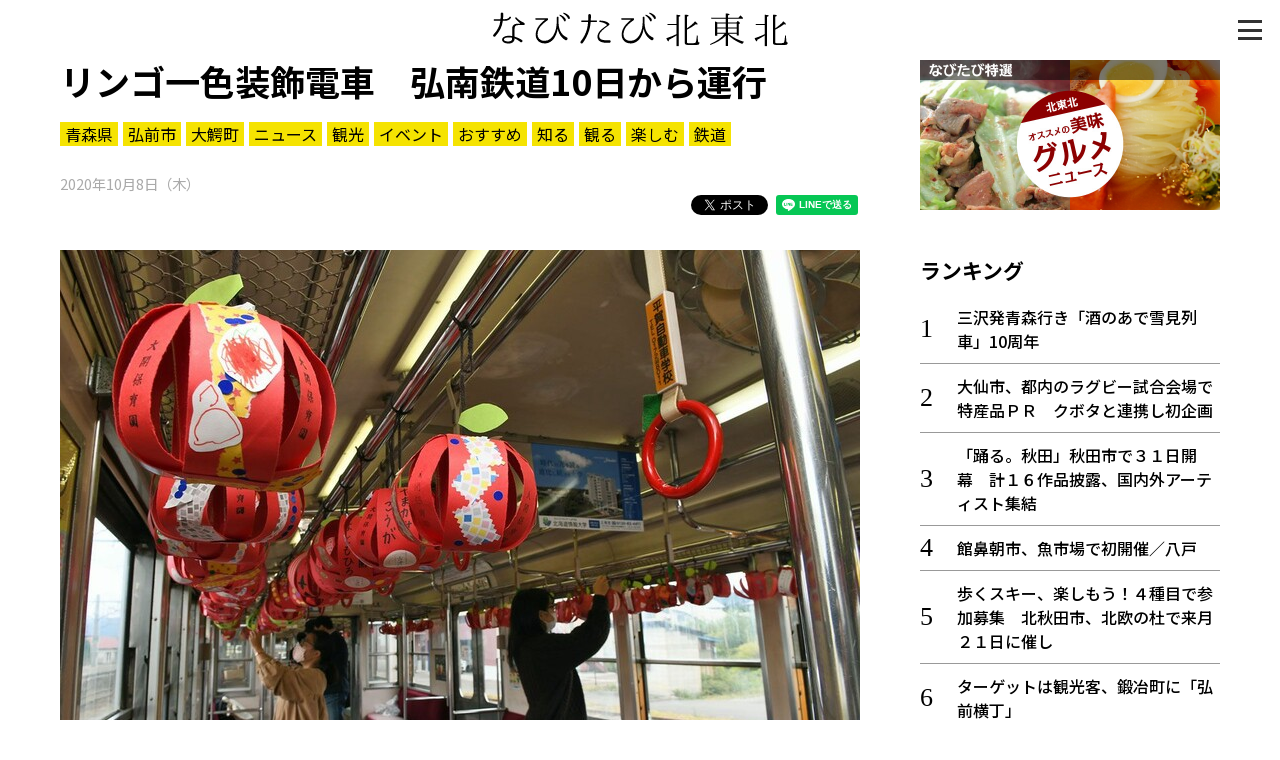

--- FILE ---
content_type: text/html; charset=UTF-8
request_url: https://www.navitabi.jp/article/3441
body_size: 20176
content:
<!DOCTYPE html>
<html lang="ja">
<head>
<!-- Google Tag Manager -->
<script>(function(w,d,s,l,i){w[l]=w[l]||[];w[l].push({'gtm.start':
new Date().getTime(),event:'gtm.js'});var f=d.getElementsByTagName(s)[0],
j=d.createElement(s),dl=l!='dataLayer'?'&l='+l:'';j.async=true;j.src=
'https://www.googletagmanager.com/gtm.js?id='+i+dl;f.parentNode.insertBefore(j,f);
})(window,document,'script','dataLayer','GTM-MM68NM9');</script>
<!-- End Google Tag Manager -->
    <meta charset="utf-8">
    <meta http-equiv="X-UA-Compatible" content="IE=edge">
    <meta name="viewport" content="width=device-width, initial-scale=1, shrink-to-fit=no">
    <meta name="theme-color" content="#f0de21">
    <meta name="twitter:card" content="summary_large_image">
    <meta name="twitter:site" content="@navitabik">
    <meta name="description" content="車内も車外もリンゴ一色－。弘南鉄道は10日から、車体にリンゴのシールを貼って装飾した電車を大鰐線（大鰐－中央弘前）に走らせる。車内は幼稚園・保育園児によるリンゴの工作を飾り付け、明るい雰囲気に。リン…">
    <meta name="keywords" content="なびたび北東北,リンゴ一色装飾電車　弘南鉄道10日から運行,東奥日報社,青森県,弘前市,大鰐町,ニュース,観光,イベント,おすすめ,知る,観る,楽しむ,鉄道">
    <meta property="og:url" content="https://www.navitabi.jp/article/3441">
    <meta property="og:title" content="リンゴ一色装飾電車　弘南鉄道10日から運行">
    <meta property="og:type" content="website">
    <meta property="og:description" content="車内も車外もリンゴ一色－。弘南鉄道は10日から、車体にリンゴのシールを貼って装飾した電車を大鰐線（大鰐－中央弘前）に走らせる。車内は幼稚園・保育園児によるリンゴの工作を飾り付け、明るい雰囲気に。リン…">
    <meta property="og:image" content="https://www.navitabi.jp/data/img/2020/1009/34410100MA99111105.jpg">
    <meta property="og:site_name" content="なびたび北東北">
    <title>リンゴ一色装飾電車　弘南鉄道10日から運行｜なびたび北東北</title>
    <!--
    <link rel="manifest" href="/g1/json/manifest.json">
    -->
    <link rel="icon" type="image/x-icon" href="/g1/img/favicon.ico">
    <link rel="icon" type="image/png" sizes="192x192" href="/g1/img/android-chrome.png">
    <link rel="apple-touch-icon" sizes="180x180" href="/g1/img/apple-touch-icon.png">
    <link rel="stylesheet" href="/g1/css/style.css?vd=20190527">
    <link rel="stylesheet" href="https://fonts.googleapis.com/css?family=Noto+Sans+JP:400,500,700&amp;display=swap">
    <link rel="stylesheet" href="/g1/ext/lightbox2/css/lightbox.min.css">
    <script src="/g1/js/jquery-3.4.1.min.js"></script>
    <script defer src="/g1/js/sh_init.js"></script>
    <!--
    <script defer src="/g1/js/sh_sw_init.js"></script>
    -->
    <script defer src="/g1/ext/lightbox2/js/lightbox.min.js"></script>
</head>
<body>
<!-- Google Tag Manager (noscript) -->
<noscript><iframe src="https://www.googletagmanager.com/ns.html?id=GTM-MM68NM9"
height="0" width="0" style="display:none;visibility:hidden"></iframe></noscript>
<!-- End Google Tag Manager (noscript) -->
<!-- facebook -->
<div id="fb-root"></div>
<script async defer src="https://connect.facebook.net/ja_JP/sdk.js#xfbml=1&amp;version=v3.2"></script>


<div id="content">
<span class="menu-open-btn"><span></span></span>
<span id="btn_pagetop"></span>
<header>
    <div class="container">
        <h1 class="title"><a href="/"><img decoding="async" loading="lazy" src="/g1/img/logo.svg"></a></h1>
    </div>
</header>
    <section class="entry">
        <div class="container two-column">
            <main>

                <div class="news-content">
                    <div class="news-title">
                        <h3>リンゴ一色装飾電車　弘南鉄道10日から運行</h3>
                        <div class="tag">
                            <a href="https://www.navitabi.jp/list/5">青森県</a><a href="https://www.navitabi.jp/list/9">弘前市</a><a href="https://www.navitabi.jp/list/26">大鰐町</a><a href="https://www.navitabi.jp/list/106">ニュース</a><a href="https://www.navitabi.jp/list/107">観光</a><a href="https://www.navitabi.jp/list/108">イベント</a><a href="https://www.navitabi.jp/list/109">おすすめ</a><a href="https://www.navitabi.jp/list/110">知る</a><a href="https://www.navitabi.jp/list/111">観る</a><a href="https://www.navitabi.jp/list/112">楽しむ</a><a href="https://www.navitabi.jp/list/127">鉄道</a>                        </div>
                        <time class="date">
                            2020年10月8日（木）                        </time>
<ul class="social-buttons">
    <li class="twitter">
        <!-- Twitter -->
        <a href="https://twitter.com/share?ref_src=twsrc%5Etfw" class="twitter-share-button"
            data-show-count="false">Tweet</a>
        <script async src="https://platform.twitter.com/widgets.js" charset="utf-8"></script>
    </li>
    <li class="facebook">
        <!-- facebook -->
        <div class="fb-share-button" data-layout="button" data-size="small" data-mobile-iframe="true"><a target="_blank"
                href="https://www.facebook.com/sharer/sharer.php?u&amp;src=sdkpreparse"
                class="fb-xfbml-parse-ignore">シェア</a></div>
    </li>
    <li class="line">
        <!-- line -->
        <div class="line-it-button" style="display: none;" data-lang="ja" data-type="share-a" data-ver="3"
            data-color="default" data-size="small" data-count="false"></div>
        <script src="https://d.line-scdn.net/r/web/social-plugin/js/thirdparty/loader.min.js"
            async="async" defer="defer"></script>
    </li>
</ul>
                    </div>
<figure class="image">
<a href="https://www.navitabi.jp/data/img/2020/1009/34410100MA99111105.jpg" data-lightbox="lightbox" data-title="園児が紙で作ったリンゴがつり下げられた装飾電車の車内">
<img decoding="async" loading="lazy" src="https://www.navitabi.jp/data/img/2020/1009/34410100MA99111105.jpg">
</a>
<figcaption>園児が紙で作ったリンゴがつり下げられた装飾電車の車内</figcaption>
</figure>

<br />
<div class="text">　車内も車外もリンゴ一色－。弘南鉄道は10日から、車体にリンゴのシールを貼って装飾した電車を大鰐線（大鰐－中央弘前）に走らせる。車内は幼稚園・保育園児によるリンゴの工作を飾り付け、明るい雰囲気に。リンゴ園のすぐそばを通る津軽大沢駅－松木平駅間は、乗客がたわわに実ったリンゴを眺められるよう徐行する。運行開始を前に、8日は学生団体などが津軽大沢駅に止めた車両の飾り付けを行った。<br />
<br />
　弘南鉄道は今年から、大鰐線の愛称「りんご畑鉄道」を前面に出したPRを展開している。実りの秋を迎え、県中南地域県民局や弘前市のほか、弘前大学生でつくる団体「ひろさき地域活動応援隊FUYAKU」の協力も得て装飾電車を運行する。<br />
<br />
　この日は応援隊メンバーが、座席の上のスペースに園児が紙で作ったリンゴ約350個をつり下げた。赤字経営が続く大鰐線にとって、観光客の取り込みは大きな課題。応援隊代表の佐藤綾哉（りょうや）さん（人文社会科学部4年）は「この電車の運行をきっかけに、大鰐線を利用する人がもっと増えてほしい」と期待を込めた。<br />
<br />
　装飾電車は10日から来年3月末まで運行する予定。リンゴ園近くの徐行は10日から11月8日まで、大鰐駅と中央弘前駅を午前9時半～午後2時半に出発する電車で行う。<br />
<br />
</div>
<figure class="image">
<a href="https://www.navitabi.jp/data/img/2020/1009/34410101MA17183250.jpg" data-lightbox="lightbox" data-title="リンゴのシールで装飾された弘南鉄道の車両">
<img decoding="async" loading="lazy" src="https://www.navitabi.jp/data/img/2020/1009/34410101MA17183250.jpg">
</a>
<figcaption>リンゴのシールで装飾された弘南鉄道の車両</figcaption>
</figure>

<br />
<div class="movie">
<div class="wrapper">
<iframe class="fixed-ratio" src="https://www.google.com/maps/embed?pb=!1m18!1m12!1m3!1d3032.887185950676!2d140.56450125126767!3d40.52198455705342!2m3!1f0!2f0!3f0!3m2!1i1024!2i768!4f13.1!3m3!1m2!1s0x5f9ae2990d233c3f%3A0x79fd19b7834b1577!2z5aSn6bCQ6aeF!5e0!3m2!1sja!2sjp!4v1602208228707!5m2!1sja!2sjp" frameborder="0" allowfullscreen=""></iframe>
</div>
</div>

<br />
<div class="movie">
<div class="wrapper">
<iframe class="fixed-ratio" src="https://www.google.com/maps/embed?pb=!1m18!1m12!1m3!1d3029.3797341132176!2d140.4702833512695!3d40.59944475232867!2m3!1f0!2f0!3f0!3m2!1i1024!2i768!4f13.1!3m3!1m2!1s0x5f9b01ef2423bf99%3A0x2f0eb4f289364e42!2z5Lit5aSu5byY5YmN6aeF!5e0!3m2!1sja!2sjp!4v1602208336903!5m2!1sja!2sjp" frameborder="0" allowfullscreen=""></iframe>
</div>
</div>

<div class="link">
<h3 class="midashi">弘前市 観光スポット</h3>
<a href="https://www.navitabi.jp/article/10589">メイン雪像「弘前城天守」制作スタート</a>
<a href="https://www.navitabi.jp/article/10561">ギャレスさんの弘前産ビール「世界一」認定</a>
<a href="https://www.navitabi.jp/article/10551">来年はウマくいく年に　弘前で創作凧制作</a>
<a href="https://www.navitabi.jp/article/10550">弘前のリンゴグルメ10店「雪ミクまんじ札」提供</a>
<a href="https://www.navitabi.jp/article/10537">透ける津軽塗！？　シードルボトル鮮やか変身</a>
<a href="https://www.navitabi.jp/article/10511">弘前公園「杉の大橋」真新しく　通行可能に</a>
<a href="https://www.navitabi.jp/article/10503">雪ミク×弘前リンゴのフレンチ12月から提供</a>
<a href="https://www.navitabi.jp/article/10484">ターゲットは観光客、鍛冶町に「弘前横丁」</a>
<a href="https://www.navitabi.jp/article/10468">来年の干支「午」のねぷた作り進む／弘前</a>
<a href="https://www.navitabi.jp/article/10466">追手門広場の「かくは宮川」ミニチュア　弘工生が修復</a>
</div>
                </div>
<div class="uz-navitabi_pc uz-ny"></div>
<script async type="text/javascript" src="//speee-ad.akamaized.net/tag/navitabi_pc/js/outer-frame.min.js" charset="utf-8"></script><h3 class="category-title">弘前市</h3>
<div class="list-article">
<a class="item" href="https://www.navitabi.jp/article/10614">
<div class="image">
<img decoding="async" loading="lazy" src="https://www.navitabi.jp/data/img/2026/0115/106140200TH40405199.jpg">
</div>
<div class="title">
<div class="attribute">
<span class="pref">青森</span>
</div>
「冬に咲くさくら」満開に／弘前、2月までライトアップ
</div>
</a>
<a class="item" href="https://www.navitabi.jp/article/10589">
<div class="image">
<img decoding="async" loading="lazy" src="https://www.navitabi.jp/data/img/2026/0109/105890100TH73747479.jpg">
</div>
<div class="title">
<div class="attribute">
<span class="pref">青森</span>
</div>
メイン雪像「弘前城天守」制作スタート
</div>
</a>
<a class="item" href="https://www.navitabi.jp/article/10562">
<div class="image">
<img decoding="async" loading="lazy" src="https://www.navitabi.jp/data/img/2025/1225/105620200TH95906227.jpg">
</div>
<div class="title">
<div class="attribute">
<span class="pref">青森</span>
</div>
弘前城天守「曳戻し」　ロゴでPR
</div>
</a>
<a class="item" href="https://www.navitabi.jp/article/10561">
<div class="image">
<img decoding="async" loading="lazy" src="https://www.navitabi.jp/data/img/2025/1224/105610200TH67393802.jpg">
</div>
<div class="title">
<div class="attribute">
<span class="pref">青森</span>
</div>
ギャレスさんの弘前産ビール「世界一」認定
</div>
</a>
<a class="item" href="https://www.navitabi.jp/article/10551">
<div class="image">
<img decoding="async" loading="lazy" src="https://www.navitabi.jp/data/img/2025/1220/105510300TH63793264.jpg">
</div>
<div class="title">
<div class="attribute">
<span class="pref">青森</span>
</div>
来年はウマくいく年に　弘前で創作凧制作
</div>
</a>
</div>
<div class="news-content">
<div class="read-more">
<a href="https://www.navitabi.jp/list/9">もっと見る＞</a>
</div>
</div>
            </main>
            <aside>
<div class="banner-area">
    <a class="item" href="/list/113">
        <img decoding="async" loading="lazy" class="image" src="/g1/img/banner_feature_gourmet.jpg">
    </a>
</div><div class="ranking">
<h3 class="midashi">ランキング</h3>
<ol>
<li class=""><a href="https://www.navitabi.jp/article/10621">三沢発青森行き「酒のあで雪見列車」10周年</a></li>
<li class=""><a href="https://www.navitabi.jp/article/10622">大仙市、都内のラグビー試合会場で特産品ＰＲ　クボタと連携し初企画</a></li>
<li class=""><a href="https://www.navitabi.jp/article/10625">「踊る。秋田」秋田市で３１日開幕　計１６作品披露、国内外アーティスト集結</a></li>
<li class=""><a href="https://www.navitabi.jp/article/10626">館鼻朝市、魚市場で初開催／八戸</a></li>
<li class=""><a href="https://www.navitabi.jp/article/10624">歩くスキー、楽しもう！４種目で参加募集　北秋田市、北欧の杜で来月２１日に催し</a></li>
<li class=""><a href="https://www.navitabi.jp/article/10484">ターゲットは観光客、鍛冶町に「弘前横丁」</a></li>
<li class=""><a href="https://www.navitabi.jp/article/10620">マンホールの魅力伝える写真200点　澤田さん（青森市）が展示会</a></li>
<li class=""><a href="https://www.navitabi.jp/article/10617">本州一の寒さがつくる氷の洞窟　盛岡のまほら岩手、17日開幕「氷の世界」</a></li>
<li class=""><a href="https://www.navitabi.jp/article/10605">盆宿Ｕ（羽後町）のサウナ　旧家を改修し「西馬音内盆踊り」の世界観</a></li>
<li class=""><a href="https://www.navitabi.jp/article/10618">道の駅うご限定販売「盆踊り」ラベルのカップ酒　秋田銘醸の日本酒、土産にいかが</a></li>
</ol>
<div class="read-more"><a href="/ranking/">もっと見る＞</a></div>
</div>
<div class="list">
<h3 class="midashi">新着情報</h3>
<ul>
<li class=""><a href="https://www.navitabi.jp/article/10625">「踊る。秋田」秋田市で３１日開幕　計１６作品披露、国内外アーティスト集結</a></li>
<li class=""><a href="https://www.navitabi.jp/article/10624">歩くスキー、楽しもう！４種目で参加募集　北秋田市、北欧の杜で来月２１日に催し</a></li>
<li class=""><a href="https://www.navitabi.jp/article/10626">館鼻朝市、魚市場で初開催／八戸</a></li>
<li class=""><a href="https://www.navitabi.jp/article/10623">わらび座の舞台「ＨＡＮＡ」３月に東京初公演　東北の祭りモチーフ、奥深さ感じて</a></li>
<li class=""><a href="https://www.navitabi.jp/article/10622">大仙市、都内のラグビー試合会場で特産品ＰＲ　クボタと連携し初企画</a></li>
</ul>
<div class="read-more"><a href="/list/">もっと見る＞</a></div>
</div>
            </aside>
        
        </div>
    </section>
<footer>
    <div class="container footer-grid">
        <div class="footer-left">
            <a href="/"><img decoding="async" loading="lazy" src="/g1/img/logo.svg" alt="なびたび北東北" class="footer-logo"></a>
            <div class="social">
                <i><a target="_blank" href="https://twitter.com/navitabik"><img decoding="async" loading="lazy" src="/g1/img/twitter-icon.png" alt="twitter"></a></i>
                <i><a target="_blank" href="https://www.facebook.com/navitabik/"><img decoding="async" loading="lazy" src="/g1/img/fb-icon.png" alt="facebook"></a></i>
                <!--
                <i><a target="_blank" href="https://www.instagram.com/navitabik/"><img src="/g1/img/insta-icon.png" alt="instagram"></a></i>
                -->
            </div>
        </div>
        <div class="footer-right">
            <a href="/information/aboutthesite/">このサイトについて</a>｜
            <a href="/information/termsofservice/">利用規約</a>
            <p class="copyright">掲載中の記事・写真・イラストの無断転用を禁じます</p>
            <br>
            <p class="copyright">&copy; 東奥日報社　The To-o Nippo Press</p>
            <p class="copyright">&copy; 岩手日報社　IWATE NIPPO</p>
            <p class="copyright">&copy; 秋田魁新報社　Akita Sakigake Shimpo</p>
        </div>
    </div>
</footer>

</div>

<div id="modal-menu">
    <a href="#" class="menu-close-btn"></a>
    <div class="menu-nav">
        <a class="bar" href="/">トップ</a>
        <a class="bar" href="/list/">新着一覧</a>
        <a class="bar bottom-line" href="/ranking/">ランキング</a>
        <input type="radio" name="radio" id="bar1" class="accordion" />
        <label class="bar" for="bar1"><i></i>知る</label>
        <ul id="link1">
            <li><a href="/list/110">知る一覧</a></li>
            <li><a href="/list/116">世界遺産</a></li>
            <li><a href="/list/117">文化・歴史</a></li>
            <li><a href="/list/118">パワースポット</a></li>
            <li><a href="/list/119">ミステリー</a></li>
        </ul>
        <input type="radio" name="radio" id="bar2" class="accordion" />
        <label class="bar" for="bar2"><i></i>観る</label>
        <ul id="link2">
            <li><a href="/list/111">観る一覧</a></li>
            <li><a href="/list/120">桜</a></li>
            <li><a href="/list/121">花</a></li>
            <li><a href="/list/122">紅葉</a></li>
        </ul>
        <input type="radio" name="radio" id="bar3" class="accordion" />
        <label class="bar" for="bar3"><i></i>楽しむ</label>
        <ul id="link3">
            <li><a href="/list/112">楽しむ一覧</a></li>
            <li><a href="/list/123">まつり・イベント</a></li>
            <li><a href="/list/124">聖地</a></li>
            <li><a href="/list/125">おみやげ・特産</a></li>
            <li><a href="/list/126">道の駅・産直</a></li>
            <li><a href="/list/127">鉄道</a></li>
            <li><a href="/list/133">アウトドア・レジャー</a></li>
        </ul>
        <input type="radio" name="radio" id="bar4" class="accordion" />
        <label class="bar" for="bar4"><i></i>味わう</label>
        <ul id="link4">
            <li><a href="/list/113">味わう一覧</a></li>
            <li><a href="/list/128">麺類</a></li>
            <li><a href="/list/129">ご当地グルメ</a></li>
            <li><a href="/list/130">酒</a></li>
            <li><a href="/list/131">スイーツ</a></li>
        </ul>
        <input type="radio" name="radio" id="bar5" class="accordion" />
        <label class="bar" for="bar5"><i></i>癒やす</label>
        <ul id="link5">
            <li><a href="/list/114">癒す一覧</a></li>
            <li><a href="/list/132">温泉</a></li>
            <li><a href="/list/134">自然</a></li>
            <li><a href="/list/135">宿泊</a></li>
        </ul>
        <input type="radio" name="radio" id="bar6" class="accordion" />
        <label class="bar" for="bar6"><i></i>県別一覧</label>
        <ul id="link6">
            <li><a href="/list/5">青森県</a></li>
            <li><a href="/list/6">岩手県</a></li>
            <li><a href="/list/7">秋田県</a></li>
        </ul>
        <a class="bar top-line" href="/list/108">イベント情報</a>
        <a class="bar" href="/list/115">その他</a>
        <a class="bar" href="/search/">検索 </a>
    </div>
</div>

</body>
</html>

--- FILE ---
content_type: text/html; charset=utf-8
request_url: https://www.google.com/recaptcha/api2/aframe
body_size: 267
content:
<!DOCTYPE HTML><html><head><meta http-equiv="content-type" content="text/html; charset=UTF-8"></head><body><script nonce="P2bb8CFLg_6afzlZBhJxww">/** Anti-fraud and anti-abuse applications only. See google.com/recaptcha */ try{var clients={'sodar':'https://pagead2.googlesyndication.com/pagead/sodar?'};window.addEventListener("message",function(a){try{if(a.source===window.parent){var b=JSON.parse(a.data);var c=clients[b['id']];if(c){var d=document.createElement('img');d.src=c+b['params']+'&rc='+(localStorage.getItem("rc::a")?sessionStorage.getItem("rc::b"):"");window.document.body.appendChild(d);sessionStorage.setItem("rc::e",parseInt(sessionStorage.getItem("rc::e")||0)+1);localStorage.setItem("rc::h",'1768868219517');}}}catch(b){}});window.parent.postMessage("_grecaptcha_ready", "*");}catch(b){}</script></body></html>

--- FILE ---
content_type: text/javascript; charset=UTF-8
request_url: https://click.speee-ad.jp/v1/recwid?url=https%3A%2F%2Fwww.navitabi.jp%2Farticle%2F3441&ft=1&placement_id=2903&placement_code=navitabi_pc&v=4.3.0&device=1&os=2&ref=&cb_name=uzWidgetCallback0&sess_id=43445049-2afb-4470-c803-b4d505939870&ext=&cb=1768868217703
body_size: 117
content:
uzWidgetCallback0({"uuid":"9a260b52-0394-459b-82fa-24acf1562922","opt_out":false})
